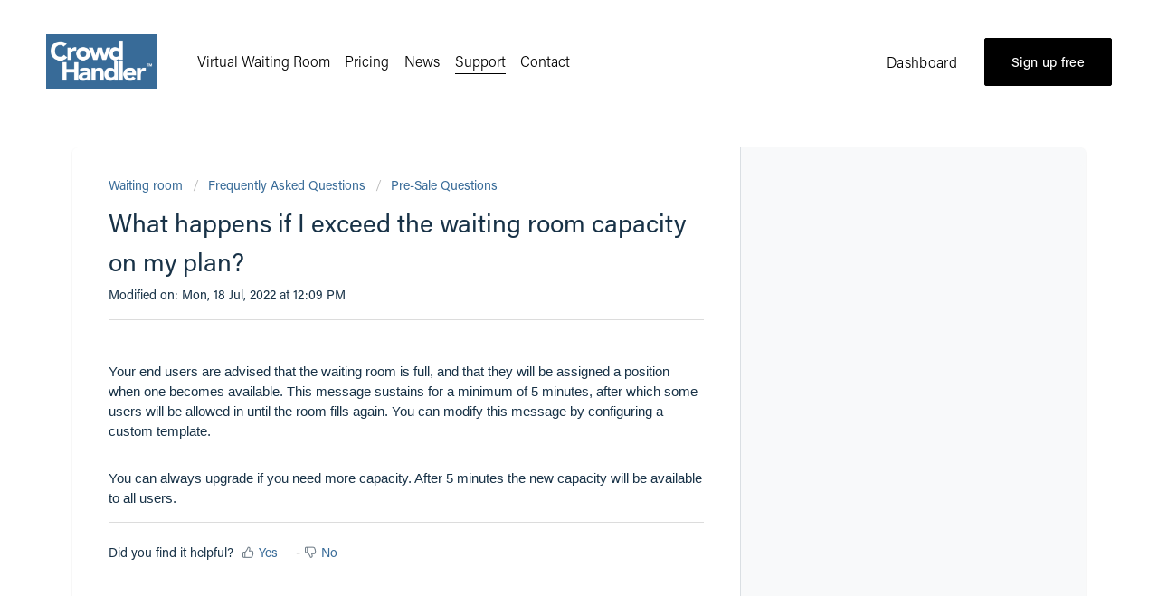

--- FILE ---
content_type: text/html; charset=utf-8
request_url: https://support.crowdhandler.com/support/solutions/articles/80001016978-what-happens-if-i-exceed-the-waiting-room-capacity-on-my-plan-
body_size: 8108
content:
<!DOCTYPE html>
       
        <!--[if lt IE 7]><html class="no-js ie6 dew-dsm-theme " lang="en" dir="ltr" data-date-format="non_us"><![endif]-->       
        <!--[if IE 7]><html class="no-js ie7 dew-dsm-theme " lang="en" dir="ltr" data-date-format="non_us"><![endif]-->       
        <!--[if IE 8]><html class="no-js ie8 dew-dsm-theme " lang="en" dir="ltr" data-date-format="non_us"><![endif]-->       
        <!--[if IE 9]><html class="no-js ie9 dew-dsm-theme " lang="en" dir="ltr" data-date-format="non_us"><![endif]-->       
        <!--[if IE 10]><html class="no-js ie10 dew-dsm-theme " lang="en" dir="ltr" data-date-format="non_us"><![endif]-->       
        <!--[if (gt IE 10)|!(IE)]><!--><html class="no-js  dew-dsm-theme " lang="en" dir="ltr" data-date-format="non_us"><!--<![endif]-->
	<head>
		
		<!-- Title for the page -->
<title> What happens if I exceed the waiting room capacity on my plan? : CrowdHandler Virtual Waiting Room </title>

<!-- Meta information -->



      <meta charset="utf-8" />
      <meta http-equiv="X-UA-Compatible" content="IE=edge,chrome=1" />
      <meta name="description" content= "" />
      <meta name="author" content= "" />
       <meta property="og:title" content="What happens if I exceed the waiting room capacity on my plan?" />  <meta property="og:url" content="https://www.crowdhandler.com/docs/80001016978-what-happens-if-i-exceed-the-waiting-room-capacity-on-my-plan-" />  <meta property="og:description" content="   Your end users are advised that the waiting room is full, and that they will be assigned a position when one becomes available. This message sustains for a minimum of 5 minutes, after which some users will be allowed in until the room fills aga..." />  <meta property="og:image" content="https://s3.eu-central-1.amazonaws.com/euc-cdn.freshdesk.com/data/helpdesk/attachments/production/80000106531/logo/aMPY_aI3ZrDhOSymvwqepsSbw0KLE0uFoA.png?X-Amz-Algorithm=AWS4-HMAC-SHA256&amp;amp;X-Amz-Credential=AKIAS6FNSMY2XLZULJPI%2F20260109%2Feu-central-1%2Fs3%2Faws4_request&amp;amp;X-Amz-Date=20260109T123117Z&amp;amp;X-Amz-Expires=604800&amp;amp;X-Amz-SignedHeaders=host&amp;amp;X-Amz-Signature=6a969285eaa0673b0789e5408e95c378f7e90b8d4eda23cc14fbe69083236262" />  <meta property="og:site_name" content="CrowdHandler Virtual Waiting Room" />  <meta property="og:type" content="article" />  <meta name="twitter:title" content="What happens if I exceed the waiting room capacity on my plan?" />  <meta name="twitter:url" content="https://www.crowdhandler.com/docs/80001016978-what-happens-if-i-exceed-the-waiting-room-capacity-on-my-plan-" />  <meta name="twitter:description" content="   Your end users are advised that the waiting room is full, and that they will be assigned a position when one becomes available. This message sustains for a minimum of 5 minutes, after which some users will be allowed in until the room fills aga..." />  <meta name="twitter:image" content="https://s3.eu-central-1.amazonaws.com/euc-cdn.freshdesk.com/data/helpdesk/attachments/production/80000106531/logo/aMPY_aI3ZrDhOSymvwqepsSbw0KLE0uFoA.png?X-Amz-Algorithm=AWS4-HMAC-SHA256&amp;amp;X-Amz-Credential=AKIAS6FNSMY2XLZULJPI%2F20260109%2Feu-central-1%2Fs3%2Faws4_request&amp;amp;X-Amz-Date=20260109T123117Z&amp;amp;X-Amz-Expires=604800&amp;amp;X-Amz-SignedHeaders=host&amp;amp;X-Amz-Signature=6a969285eaa0673b0789e5408e95c378f7e90b8d4eda23cc14fbe69083236262" />  <meta name="twitter:card" content="summary" />  <link rel="canonical" href="https://www.crowdhandler.com/docs/80001016978-what-happens-if-i-exceed-the-waiting-room-capacity-on-my-plan-" /> 


<!-- Responsive setting -->
<link rel="apple-touch-icon" href="https://s3.eu-central-1.amazonaws.com/euc-cdn.freshdesk.com/data/helpdesk/attachments/production/80000667212/fav_icon/R2edN1Yzk3N59GJc7S9Wlm61cwIVVYihNw.ico" />
        <link rel="apple-touch-icon" sizes="72x72" href="https://s3.eu-central-1.amazonaws.com/euc-cdn.freshdesk.com/data/helpdesk/attachments/production/80000667212/fav_icon/R2edN1Yzk3N59GJc7S9Wlm61cwIVVYihNw.ico" />
        <link rel="apple-touch-icon" sizes="114x114" href="https://s3.eu-central-1.amazonaws.com/euc-cdn.freshdesk.com/data/helpdesk/attachments/production/80000667212/fav_icon/R2edN1Yzk3N59GJc7S9Wlm61cwIVVYihNw.ico" />
        <link rel="apple-touch-icon" sizes="144x144" href="https://s3.eu-central-1.amazonaws.com/euc-cdn.freshdesk.com/data/helpdesk/attachments/production/80000667212/fav_icon/R2edN1Yzk3N59GJc7S9Wlm61cwIVVYihNw.ico" />
        <meta name="viewport" content="width=device-width, initial-scale=1.0, maximum-scale=5.0, user-scalable=yes" /> 

<style>
  
 
</style>
<script type="text/javascript" src="//use.typekit.net/ik/[base64].js"></script>
<style type="text/css">@font-face{font-family:acumin-pro;src:url(https://use.typekit.net/af/a2c82e/00000000000000003b9acaf4/27/l?subset_id=2&fvd=n3&v=3) format("woff2"),url(https://use.typekit.net/af/a2c82e/00000000000000003b9acaf4/27/d?subset_id=2&fvd=n3&v=3) format("woff"),url(https://use.typekit.net/af/a2c82e/00000000000000003b9acaf4/27/a?subset_id=2&fvd=n3&v=3) format("opentype");font-weight:300;font-style:normal;font-stretch:normal;font-display:auto;}@font-face{font-family:acumin-pro;src:url(https://use.typekit.net/af/46da36/00000000000000003b9acaf6/27/l?subset_id=2&fvd=n4&v=3) format("woff2"),url(https://use.typekit.net/af/46da36/00000000000000003b9acaf6/27/d?subset_id=2&fvd=n4&v=3) format("woff"),url(https://use.typekit.net/af/46da36/00000000000000003b9acaf6/27/a?subset_id=2&fvd=n4&v=3) format("opentype");font-weight:400;font-style:normal;font-stretch:normal;font-display:auto;}@font-face{font-family:acumin-pro;src:url(https://use.typekit.net/af/829fc1/00000000000000003b9acaf8/27/l?subset_id=2&fvd=n5&v=3) format("woff2"),url(https://use.typekit.net/af/829fc1/00000000000000003b9acaf8/27/d?subset_id=2&fvd=n5&v=3) format("woff"),url(https://use.typekit.net/af/829fc1/00000000000000003b9acaf8/27/a?subset_id=2&fvd=n5&v=3) format("opentype");font-weight:500;font-style:normal;font-stretch:normal;font-display:auto;}@font-face{font-family:acumin-pro;src:url(https://use.typekit.net/af/6d4bb2/00000000000000003b9acafc/27/l?subset_id=2&fvd=n7&v=3) format("woff2"),url(https://use.typekit.net/af/6d4bb2/00000000000000003b9acafc/27/d?subset_id=2&fvd=n7&v=3) format("woff"),url(https://use.typekit.net/af/6d4bb2/00000000000000003b9acafc/27/a?subset_id=2&fvd=n7&v=3) format("opentype");font-weight:700;font-style:normal;font-stretch:normal;font-display:auto;}@font-face{font-family:acumin-pro;src:url(https://use.typekit.net/af/51b548/00000000000000003b9acaf5/27/l?subset_id=2&fvd=i3&v=3) format("woff2"),url(https://use.typekit.net/af/51b548/00000000000000003b9acaf5/27/d?subset_id=2&fvd=i3&v=3) format("woff"),url(https://use.typekit.net/af/51b548/00000000000000003b9acaf5/27/a?subset_id=2&fvd=i3&v=3) format("opentype");font-weight:300;font-style:italic;font-stretch:normal;font-display:auto;}@font-face{font-family:acumin-pro;src:url(https://use.typekit.net/af/aa5b59/00000000000000003b9acaf7/27/l?subset_id=2&fvd=i4&v=3) format("woff2"),url(https://use.typekit.net/af/aa5b59/00000000000000003b9acaf7/27/d?subset_id=2&fvd=i4&v=3) format("woff"),url(https://use.typekit.net/af/aa5b59/00000000000000003b9acaf7/27/a?subset_id=2&fvd=i4&v=3) format("opentype");font-weight:400;font-style:italic;font-stretch:normal;font-display:auto;}@font-face{font-family:acumin-pro;src:url(https://use.typekit.net/af/18be85/00000000000000003b9acaf9/27/l?subset_id=2&fvd=i5&v=3) format("woff2"),url(https://use.typekit.net/af/18be85/00000000000000003b9acaf9/27/d?subset_id=2&fvd=i5&v=3) format("woff"),url(https://use.typekit.net/af/18be85/00000000000000003b9acaf9/27/a?subset_id=2&fvd=i5&v=3) format("opentype");font-weight:500;font-style:italic;font-stretch:normal;font-display:auto;}@font-face{font-family:acumin-pro;src:url(https://use.typekit.net/af/6ce26b/00000000000000003b9acafd/27/l?subset_id=2&fvd=i7&v=3) format("woff2"),url(https://use.typekit.net/af/6ce26b/00000000000000003b9acafd/27/d?subset_id=2&fvd=i7&v=3) format("woff"),url(https://use.typekit.net/af/6ce26b/00000000000000003b9acafd/27/a?subset_id=2&fvd=i7&v=3) format("opentype");font-weight:700;font-style:italic;font-stretch:normal;font-display:auto;}</style>
  <script type="text/javascript">try{Typekit.load();}catch(e){}</script>
		
		<!-- Adding meta tag for CSRF token -->
		<meta name="csrf-param" content="authenticity_token" />
<meta name="csrf-token" content="3TFbhbjI2cqxDWSVktBQxaSie27tdFZV2ES338cXBIr0QKGGEY6M4nyysnP5fAoiEq/PemAjqYN5d2lzSFSmxQ==" />
		<!-- End meta tag for CSRF token -->
		
		<!-- Fav icon for portal -->
		<link rel='shortcut icon' href='https://s3.eu-central-1.amazonaws.com/euc-cdn.freshdesk.com/data/helpdesk/attachments/production/80000667212/fav_icon/R2edN1Yzk3N59GJc7S9Wlm61cwIVVYihNw.ico' />

		<!-- Base stylesheet -->
 
		<link rel="stylesheet" media="print" href="https://euc-assets5.freshdesk.com/assets/cdn/portal_print-6e04b27f27ab27faab81f917d275d593fa892ce13150854024baaf983b3f4326.css" />
	  		<link rel="stylesheet" media="screen" href="https://euc-assets1.freshdesk.com/assets/cdn/falcon_portal_utils-a58414d6bc8bc6ca4d78f5b3f76522e4970de435e68a5a2fedcda0db58f21600.css" />	

		
		<!-- Theme stylesheet -->

		<link href="/support/theme.css?v=3&amp;d=1685440515" media="screen" rel="stylesheet" type="text/css">

		<!-- Google font url if present -->
		<link href='https://fonts.googleapis.com/css?family=Roboto:regular,italic,500,700,700italic' rel='stylesheet' type='text/css' nonce='fwvGVfsb3r9J1IUGjyTSRQ=='>

		<!-- Including default portal based script framework at the top -->
		<script src="https://euc-assets6.freshdesk.com/assets/cdn/portal_head_v2-d07ff5985065d4b2f2826fdbbaef7df41eb75e17b915635bf0413a6bc12fd7b7.js"></script>
		<!-- Including syntexhighlighter for portal -->
		<script src="https://euc-assets10.freshdesk.com/assets/cdn/prism-841b9ba9ca7f9e1bc3cdfdd4583524f65913717a3ab77714a45dd2921531a402.js"></script>

		

		<!-- Access portal settings information via javascript -->
		 <script type="text/javascript">     var portal = {"language":"en","name":"CrowdHandler Virtual Waiting Room","contact_info":"","current_page_name":"article_view","current_tab":"solutions","vault_service":{"url":"https://vault-service-eu.freshworks.com/data","max_try":2,"product_name":"fd"},"current_account_id":1662671,"preferences":{"bg_color":"#ffffff","header_color":"#ffffff","help_center_color":"#c8eaff","footer_color":"#183247","tab_color":"#ffffff","tab_hover_color":"#ff9518","btn_background":"#f3f5f7","btn_primary_background":"#386b98","baseFont":"Roboto","textColor":"#183247","headingsFont":"Roboto","headingsColor":"#183247","linkColor":"#386b98","linkColorHover":"#4d8eca","inputFocusRingColor":"#ff9518","nonResponsive":"false","personalized_articles":true},"image_placeholders":{"spacer":"https://euc-assets1.freshdesk.com/assets/misc/spacer.gif","profile_thumb":"https://euc-assets9.freshdesk.com/assets/misc/profile_blank_thumb-4a7b26415585aebbd79863bd5497100b1ea52bab8df8db7a1aecae4da879fd96.jpg","profile_medium":"https://euc-assets1.freshdesk.com/assets/misc/profile_blank_medium-1dfbfbae68bb67de0258044a99f62e94144f1cc34efeea73e3fb85fe51bc1a2c.jpg"},"falcon_portal_theme":true,"current_object_id":80001016978};     var attachment_size = 20;     var blocked_extensions = "";     var allowed_extensions = "";     var store = { 
        ticket: {},
        portalLaunchParty: {} };    store.portalLaunchParty.ticketFragmentsEnabled = false;    store.pod = "eu-central-1";    store.region = "EU"; </script> 


			
	</head>
	<body>
            	
		
		
		
  <div class="header header-layout-nav-left primary-button-style-solid">
    <div class="header-announcement-bar-wrapper">
        <div class="header-display-desktop" data-content-field="site-title">
            <div class="header-title-nav-wrapper">       
                <div class=" header-title" data-animation-role="header-element">
                    <div class="header-title-logo">
                        <a href="https://www.crowdhandler.com" data-animation-role="header-element">
                            <img src="//images.squarespace-cdn.com/content/v1/5f8efd464888244a12c59aaf/1604415162310-NEMY0HIK4B3Q5EMQ14BP/ch-logo-stacked-reversed.png?format=1500w" alt="CrowdHandler™ Virtual Waiting Room">
                        </a>
                    </div>
                </div>
                <div class="header-nav">
                    <div class="header-nav-wrapper">
                        <nav class="header-nav-list">
                            <div class="header-nav-item header-nav-item--collection">
                                <a href="https://www.crowdhandler.com/virtual-waiting-room" data-animation-role="header-element">Virtual Waiting Room</a>
                            </div>
                            <div class="header-nav-item header-nav-item--external">
                                <a href="https://www.crowdhandler.com/pricing" data-animation-role="header-element">Pricing</a>
                            </div>
                            <div class="header-nav-item header-nav-item--collection">
                                <a href="https://www.crowdhandler.com/blog" data-animation-role="header-element">News</a>
                            </div>
                          <div class="header-nav-item header-nav-item--external header-nav-item--active">
                                <a href="https://www.crowdhandler.com/support" data-animation-role="header-element">Support</a>
                            </div>
                            <div class="header-nav-item header-nav-item--collection">
                                <a href="https://www.crowdhandler.com/contact" data-animation-role="header-element">Contact</a>
                            </div>
                            
                        </nav>
                    </div>
                </div>
            </div>
            <!-- Actions -->
          <div class="header-actions header-actions--right">
            	<a href="https://admin.crowdhandler.com" rel="nofollow" target="_blank" class="btn" style="background:transparent;color:#000;border:none;outline:none;font-size:16px;font-weight:300;">Dashboard</a>
                <a class="btn btn--border theme-btn--primary-inverse sqs-button-element--primary" href="https://www.crowdhandler.com/sign-up">
                  Sign up free
                </a>
              </div>
            </div>
        </div>
    </div>
</div>
<div class="page">
	
	
	<!-- Search and page links for the page -->
	

	<!-- Notification Messages -->
	 <div class="alert alert-with-close notice hide" id="noticeajax"></div> 

	
	<div class="c-wrapper">		
		<section class="main content rounded-6 min-height-on-desktop fc-article-show" id="article-show-80001016978">
	<div class="breadcrumb">
		<a href="/support/solutions"> Waiting room </a>
		<a href="/support/solutions/80000458654">Frequently Asked Questions</a>
		<a href="/support/solutions/folders/80000693128">Pre-Sale Questions</a>
	</div>
	<b class="page-stamp page-stamp-article">
		<b class="icon-page-article"></b>
	</b>

	<h1 class="heading">What happens if I exceed the waiting room capacity on my plan?
	 	
	</h1>
	
	<p>Modified on: Mon, 18 Jul, 2022 at 12:09 PM</p>
	<hr />
	

	<article class="article-body" id="article-body" rel="image-enlarge">
		<p><span style="caret-color: rgb(0, 0, 0); color: rgb(0, 0, 0);"></span></p><p dir="ltr" style="line-height: 1.38; margin-bottom: 0pt;"><span style="font-size: 11pt; font-family: Arial;">Your end users are advised that the waiting room is full, and that they will be assigned a position when one becomes available. This message sustains for a minimum of 5 minutes, after which some users will be allowed in until the room fills again. You can modify this message by configuring a custom template.</span></p><p dir="ltr" style="line-height: 1.38; margin-bottom: 0pt;"><br></p><p dir="ltr" style="line-height: 1.38; margin-bottom: 0pt;"><span dir="ltr" style="font-size: 11pt; font-family: Arial;">You can always upgrade if you need more capacity. After 5 minutes the new capacity will be available to all users.</span></p>
	</article>

	<hr />	
		

		<p class="article-vote" id="voting-container" 
											data-user-id="" 
											data-article-id="80001016978"
											data-language="en">
										Did you find it helpful?<span data-href="/support/solutions/articles/80001016978/thumbs_up" class="vote-up a-link" id="article_thumbs_up" 
									data-remote="true" data-method="put" data-update="#voting-container" 
									data-user-id=""
									data-article-id="80001016978"
									data-language="en"
									data-update-with-message="Glad we could be helpful. Thanks for the feedback.">
								Yes</span><span class="vote-down-container"><span data-href="/support/solutions/articles/80001016978/thumbs_down" class="vote-down a-link" id="article_thumbs_down" 
									data-remote="true" data-method="put" data-update="#vote-feedback-form" 
									data-user-id=""
									data-article-id="80001016978"
									data-language="en"
									data-hide-dom="#voting-container" data-show-dom="#vote-feedback-container">
								No</span></span></p><a class="hide a-link" id="vote-feedback-form-link" data-hide-dom="#vote-feedback-form-link" data-show-dom="#vote-feedback-container">Send feedback</a><div id="vote-feedback-container"class="hide">	<div class="lead">Sorry we couldn't be helpful. Help us improve this article with your feedback.</div>	<div id="vote-feedback-form">		<div class="sloading loading-small loading-block"></div>	</div></div>
		
</section>
<section class="sidebar content rounded-6 fc-related-articles">
	<div id="related_articles"><div class="cs-g-c"><section class="article-list"><h3 class="list-lead">Related Articles</h3><ul rel="remote" 
			data-remote-url="/support/search/articles/80001016978/related_articles?container=related_articles&limit=10" 
			id="related-article-list"></ul></section></div></div>
</section>

	</div>
	

	

</div>

	<!--<footer class="footer rounded-6">
		<nav class="footer-links page no-padding">
			
					
						<a href="/support/home" class="">Home</a>
					
						<a href="/support/solutions" class="active">Solutions</a>
					
			
			
			
		</nav>
	</footer>
	
-->




			<script src="https://euc-assets1.freshdesk.com/assets/cdn/portal_bottom-0fe88ce7f44d512c644a48fda3390ae66247caeea647e04d017015099f25db87.js"></script>

		<script src="https://euc-assets6.freshdesk.com/assets/cdn/redactor-642f8cbfacb4c2762350a557838bbfaadec878d0d24e9a0d8dfe90b2533f0e5d.js"></script> 
		<script src="https://euc-assets5.freshdesk.com/assets/cdn/lang/en-4a75f878b88f0e355c2d9c4c8856e16e0e8e74807c9787aaba7ef13f18c8d691.js"></script>
		<!-- for i18n-js translations -->
  		<script src="https://euc-assets9.freshdesk.com/assets/cdn/i18n/portal/en-7dc3290616af9ea64cf8f4a01e81b2013d3f08333acedba4871235237937ee05.js"></script>
		<!-- Including default portal based script at the bottom -->
		<script nonce="fwvGVfsb3r9J1IUGjyTSRQ==">
//<![CDATA[
	
	jQuery(document).ready(function() {
					
		// Setting the locale for moment js
		moment.lang('en');

		var validation_meassages = {"required":"This field is required.","remote":"Please fix this field.","email":"Please enter a valid email address.","url":"Please enter a valid URL.","date":"Please enter a valid date.","dateISO":"Please enter a valid date ( ISO ).","number":"Please enter a valid number.","digits":"Please enter only digits.","creditcard":"Please enter a valid credit card number.","equalTo":"Please enter the same value again.","two_decimal_place_warning":"Value cannot have more than 2 decimal digits","select2_minimum_limit":"Please type %{char_count} or more letters","select2_maximum_limit":"You can only select %{limit} %{container}","maxlength":"Please enter no more than {0} characters.","minlength":"Please enter at least {0} characters.","rangelength":"Please enter a value between {0} and {1} characters long.","range":"Please enter a value between {0} and {1}.","max":"Please enter a value less than or equal to {0}.","min":"Please enter a value greater than or equal to {0}.","select2_maximum_limit_jq":"You can only select {0} {1}","facebook_limit_exceed":"Your Facebook reply was over 8000 characters. You'll have to be more clever.","messenger_limit_exceeded":"Oops! You have exceeded Messenger Platform's character limit. Please modify your response.","not_equal_to":"This element should not be equal to","email_address_invalid":"One or more email addresses are invalid.","twitter_limit_exceed":"Oops! You have exceeded Twitter's character limit. You'll have to modify your response.","password_does_not_match":"The passwords don't match. Please try again.","valid_hours":"Please enter a valid hours.","reply_limit_exceed":"Your reply was over 2000 characters. You'll have to be more clever.","url_format":"Invalid URL format","url_without_slash":"Please enter a valid URL without '/'","link_back_url":"Please enter a valid linkback URL","requester_validation":"Please enter a valid requester details or <a href=\"#\" id=\"add_requester_btn_proxy\">add new requester.</a>","agent_validation":"Please enter valid agent details","email_or_phone":"Please enter a Email or Phone Number","upload_mb_limit":"Upload exceeds the available 15MB limit","invalid_image":"Invalid image format","atleast_one_role":"At least one role is required for the agent","invalid_time":"Invalid time.","remote_fail":"Remote validation failed","trim_spaces":"Auto trim of leading & trailing whitespace","hex_color_invalid":"Please enter a valid hex color value.","name_duplication":"The name already exists.","invalid_value":"Invalid value","invalid_regex":"Invalid Regular Expression","same_folder":"Cannot move to the same folder.","maxlength_255":"Please enter less than 255 characters","decimal_digit_valid":"Value cannot have more than 2 decimal digits","atleast_one_field":"Please fill at least {0} of these fields.","atleast_one_portal":"Select atleast one portal.","custom_header":"Please type custom header in the format -  header : value","same_password":"Should be same as Password","select2_no_match":"No matching %{container} found","integration_no_match":"no matching data...","time":"Please enter a valid time","valid_contact":"Please add a valid contact","field_invalid":"This field is invalid","select_atleast_one":"Select at least one option.","ember_method_name_reserved":"This name is reserved and cannot be used. Please choose a different name."}	

		jQuery.extend(jQuery.validator.messages, validation_meassages );


		jQuery(".call_duration").each(function () {
			var format,time;
			if (jQuery(this).data("time") === undefined) { return; }
			if(jQuery(this).hasClass('freshcaller')){ return; }
			time = jQuery(this).data("time");
			if (time>=3600) {
			 format = "hh:mm:ss";
			} else {
				format = "mm:ss";
			}
			jQuery(this).html(time.toTime(format));
		});
	});

	// Shortcuts variables
	var Shortcuts = {"global":{"help":"?","save":"mod+return","cancel":"esc","search":"/","status_dialog":"mod+alt+return","save_cuctomization":"mod+shift+s"},"app_nav":{"dashboard":"g d","tickets":"g t","social":"g e","solutions":"g s","forums":"g f","customers":"g c","reports":"g r","admin":"g a","ticket_new":"g n","compose_email":"g m"},"pagination":{"previous":"alt+left","next":"alt+right","alt_previous":"j","alt_next":"k"},"ticket_list":{"ticket_show":"return","select":"x","select_all":"shift+x","search_view":"v","show_description":"space","unwatch":"w","delete":"#","pickup":"@","spam":"!","close":"~","silent_close":"alt+shift+`","undo":"z","reply":"r","forward":"f","add_note":"n","scenario":"s"},"ticket_detail":{"toggle_watcher":"w","reply":"r","forward":"f","add_note":"n","close":"~","silent_close":"alt+shift+`","add_time":"m","spam":"!","delete":"#","show_activities_toggle":"}","properties":"p","expand":"]","undo":"z","select_watcher":"shift+w","go_to_next":["j","down"],"go_to_previous":["k","up"],"scenario":"s","pickup":"@","collaboration":"d"},"social_stream":{"search":"s","go_to_next":["j","down"],"go_to_previous":["k","up"],"open_stream":["space","return"],"close":"esc","reply":"r","retweet":"shift+r"},"portal_customizations":{"preview":"mod+shift+p"},"discussions":{"toggle_following":"w","add_follower":"shift+w","reply_topic":"r"}};
	
	// Date formats
	var DATE_FORMATS = {"non_us":{"moment_date_with_week":"ddd, D MMM, YYYY","datepicker":"d M, yy","datepicker_escaped":"d M yy","datepicker_full_date":"D, d M, yy","mediumDate":"d MMM, yyyy"},"us":{"moment_date_with_week":"ddd, MMM D, YYYY","datepicker":"M d, yy","datepicker_escaped":"M d yy","datepicker_full_date":"D, M d, yy","mediumDate":"MMM d, yyyy"}};

	var lang = { 
		loadingText: "Please Wait...",
		viewAllTickets: "View all tickets"
	};


//]]>
</script> 

		

		<img src='/support/solutions/articles/80001016978-what-happens-if-i-exceed-the-waiting-room-capacity-on-my-plan-/hit' alt='Article views count' aria-hidden='true'/>
		<script type="text/javascript">
     		I18n.defaultLocale = "en";
     		I18n.locale = "en";
		</script>
			
    	


		<!-- Include dynamic input field script for signup and profile pages (Mint theme) -->

	</body>
</html>
